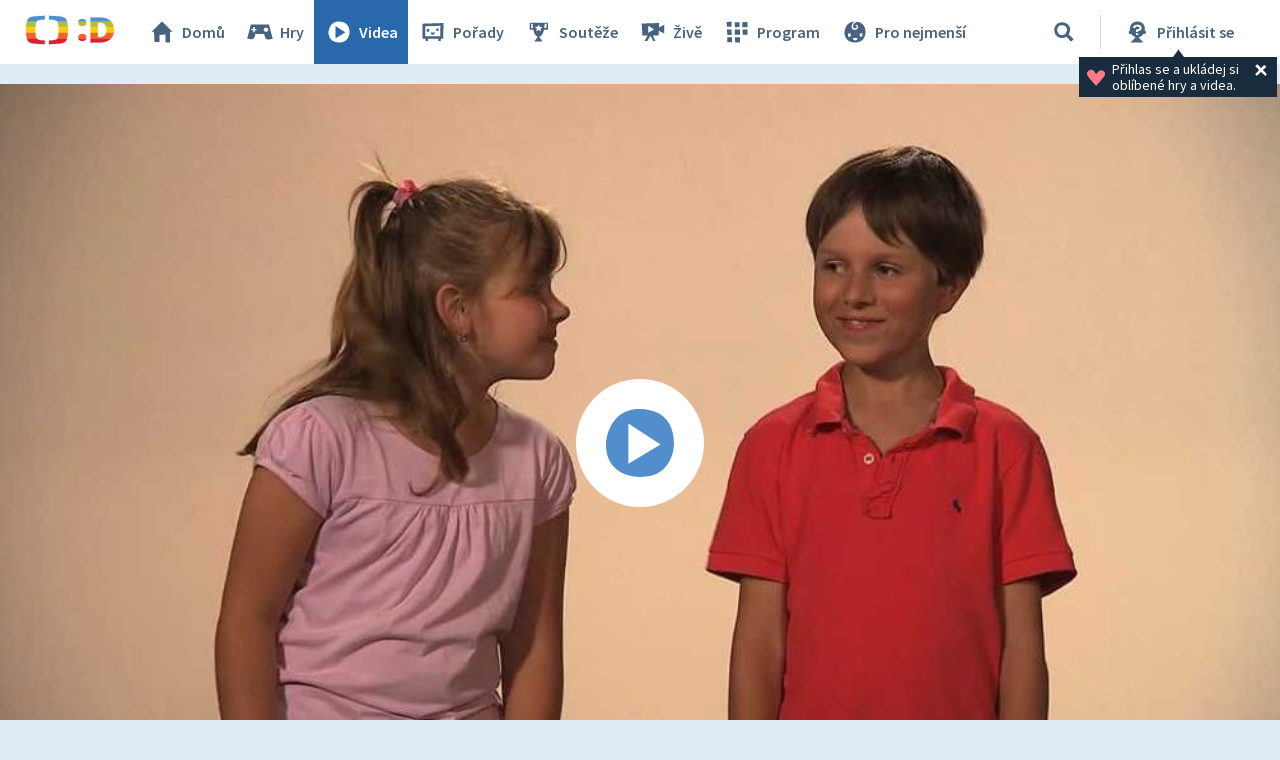

--- FILE ---
content_type: text/plain; charset=utf-8
request_url: https://events.getsitectrl.com/api/v1/events
body_size: 558
content:
{"id":"66f04783f7d00e83","user_id":"66f04783f825c767","time":1768471531487,"token":"1768471531.516b6c2031eaa8a167ca48ba71fb150d.4b39f80b68c877222b67fde121dd8fe9","geo":{"ip":"13.59.235.214","geopath":"147015:147763:220321:","geoname_id":4509177,"longitude":-83.0061,"latitude":39.9625,"postal_code":"43215","city":"Columbus","region":"Ohio","state_code":"OH","country":"United States","country_code":"US","timezone":"America/New_York"},"ua":{"platform":"Desktop","os":"Mac OS","os_family":"Mac OS X","os_version":"10.15.7","browser":"Other","browser_family":"ClaudeBot","browser_version":"1.0","device":"Spider","device_brand":"Spider","device_model":"Desktop"},"utm":{}}